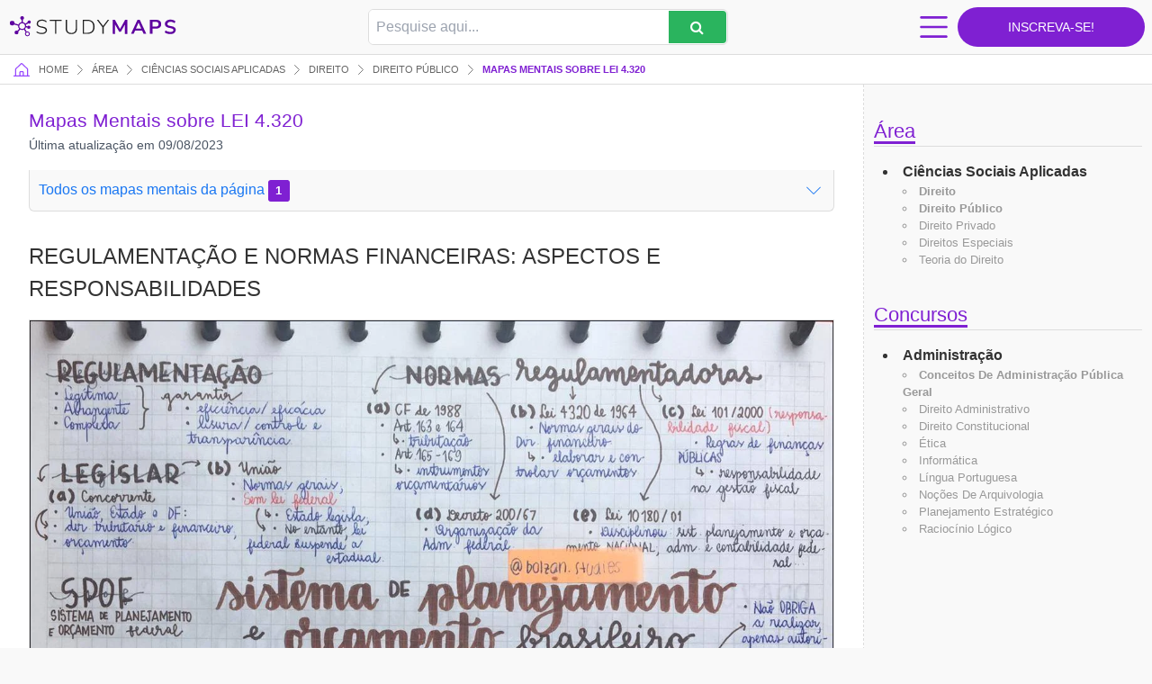

--- FILE ---
content_type: text/html; charset=utf-8
request_url: https://www.google.com/recaptcha/api2/aframe
body_size: 268
content:
<!DOCTYPE HTML><html><head><meta http-equiv="content-type" content="text/html; charset=UTF-8"></head><body><script nonce="b0vxyh_4DLqYr-X0z6XlbQ">/** Anti-fraud and anti-abuse applications only. See google.com/recaptcha */ try{var clients={'sodar':'https://pagead2.googlesyndication.com/pagead/sodar?'};window.addEventListener("message",function(a){try{if(a.source===window.parent){var b=JSON.parse(a.data);var c=clients[b['id']];if(c){var d=document.createElement('img');d.src=c+b['params']+'&rc='+(localStorage.getItem("rc::a")?sessionStorage.getItem("rc::b"):"");window.document.body.appendChild(d);sessionStorage.setItem("rc::e",parseInt(sessionStorage.getItem("rc::e")||0)+1);localStorage.setItem("rc::h",'1769120915542');}}}catch(b){}});window.parent.postMessage("_grecaptcha_ready", "*");}catch(b){}</script></body></html>

--- FILE ---
content_type: image/svg+xml
request_url: https://studymaps.com.br/wp-content/themes/studymaps/assets/dist/frontend/img/logo-white-bg.svg
body_size: 1523
content:
<?xml version="1.0" encoding="utf-8"?>
<!-- Generator: Adobe Illustrator 25.2.3, SVG Export Plug-In . SVG Version: 6.00 Build 0)  -->
<svg version="1.1" id="Camada_1" xmlns="http://www.w3.org/2000/svg" xmlns:xlink="http://www.w3.org/1999/xlink" x="0px" y="0px"
	 viewBox="0 0 219 33" style="enable-background:new 0 0 219 33;" xml:space="preserve">
<style type="text/css">
	.st0{fill:none;}
	.st1{fill:#222222;}
	.st2{fill:#5E019F;}
</style>
<rect y="0" class="st0" width="219" height="33"/>
<path class="st1" d="M43.8,25.6c-1.3,0-2.6-0.2-3.8-0.6c-1.1-0.3-2.1-0.9-3-1.6l0.6-1.3c1.7,1.5,3.9,2.2,6.2,2.1
	c1.3,0.1,2.6-0.3,3.7-1c0.8-0.6,1.3-1.5,1.2-2.5c0-0.8-0.3-1.5-0.9-2c-0.9-0.6-1.9-1-3-1.1L42.3,17c-1.4-0.2-2.6-0.8-3.7-1.7
	c-0.8-0.8-1.3-1.9-1.2-3.1c0-1,0.3-2,0.8-2.8c0.6-0.8,1.4-1.5,2.3-1.9c1.1-0.5,2.2-0.7,3.4-0.7c2.3-0.1,4.5,0.7,6.1,2.3l-0.6,1.3
	c-0.7-0.7-1.6-1.2-2.5-1.6C46,8.4,45,8.3,44,8.3c-1.2-0.1-2.5,0.3-3.5,1c-1.6,1-2,3.2-0.9,4.7c0.1,0.1,0.1,0.2,0.2,0.3
	c0.8,0.6,1.7,1,2.7,1.2l2.7,0.5c1.4,0.2,2.7,0.8,3.9,1.6c0.9,0.8,1.3,1.9,1.3,3c0,0.9-0.3,1.8-0.8,2.6C49,24,48.2,24.6,47.3,25
	C46.2,25.5,45,25.7,43.8,25.6z"/>
<path class="st1" d="M60.6,25.4V8.5h-6.8V7.1h15.3v1.4h-6.9v16.9H60.6z"/>
<path class="st1" d="M81.2,25.6c-2,0.2-3.9-0.5-5.3-1.9c-1.3-1.5-2-3.5-1.8-5.5V7.1h1.6v11.1c0,4,1.9,6,5.6,6.1s5.6-2,5.6-6V7.1h1.6
	v11.2c0.1,2-0.5,4-1.8,5.5C85.2,25.1,83.2,25.8,81.2,25.6z"/>
<path class="st1" d="M95.7,25.4V7.1h5.9c2.5-0.2,4.9,0.7,6.8,2.3c1.6,1.6,2.4,3.8,2.4,6.8s-0.8,5.3-2.4,6.8
	c-1.9,1.7-4.3,2.5-6.8,2.4H95.7z M97.2,24h4.2c5,0,7.6-2.6,7.6-7.8s-2.5-7.8-7.6-7.8h-4.2V24z"/>
<path class="st1" d="M120.6,25.4v-8.8l-7-9.6h1.9l6,8.1l6-8.1h1.8l-7,9.6v8.8L120.6,25.4z"/>
<path class="st2" d="M133.7,25.4V7.1h2.8l6.5,12l6.5-12h2.7v18.4h-3V13.1l-5.2,9.6h-2l-5.3-9.5v12.3L133.7,25.4z"/>
<path class="st2" d="M156.9,25.4L165.2,7h2.8l8.3,18.4h-3.4l-1.8-4.2h-9l-1.8,4.2L156.9,25.4z M166.5,10.7l-3.3,7.8h6.7L166.5,10.7z
	"/>
<path class="st2" d="M180.9,25.4V7.1h8c1.7-0.1,3.4,0.4,4.7,1.5c1.1,1.1,1.7,2.6,1.6,4.2c0.1,1.6-0.5,3.1-1.7,4.2
	c-1.3,1.1-3,1.6-4.7,1.5h-4.6v6.9H180.9z M184.2,15.9h4.1c2.4,0,3.6-1,3.6-3.1s-1.2-3.1-3.6-3.1h-4.1V15.9z"/>
<path class="st2" d="M206.8,25.7c-1.4,0-2.7-0.2-4-0.6c-1.1-0.3-2.2-0.8-3.1-1.5l1-2.6c0.9,0.6,1.8,1.1,2.8,1.4
	c1.1,0.3,2.2,0.5,3.3,0.5c1,0.1,2.1-0.2,3-0.7c0.6-0.4,0.9-1.1,0.9-1.8c0-0.6-0.2-1.1-0.7-1.4c-0.7-0.4-1.5-0.7-2.3-0.9l-2.9-0.6
	c-3.3-0.7-4.9-2.4-4.9-5c0-1.1,0.3-2.1,0.9-3c0.6-0.9,1.5-1.6,2.5-2c1.2-0.5,2.4-0.7,3.7-0.7c1.2,0,2.4,0.2,3.5,0.6
	c1,0.3,1.9,0.9,2.7,1.6l-1,2.5c-1.5-1.2-3.4-1.9-5.3-1.8c-1-0.1-2,0.2-2.8,0.8c-0.7,0.5-1,1.2-1,2c0,0.6,0.2,1.1,0.6,1.5
	c0.6,0.5,1.3,0.8,2.1,0.9l2.8,0.6c1.4,0.2,2.7,0.8,3.8,1.7c0.8,0.8,1.3,1.9,1.2,3.1c0,2.2-1.4,4.1-3.4,4.8
	C209.1,25.5,208,25.7,206.8,25.7L206.8,25.7z"/>
<g>
	<circle class="st2" cx="18.9" cy="4.7" r="2.4"/>
	<circle class="st2" cx="6.3" cy="11.4" r="3"/>
	<circle class="st2" cx="27.8" cy="10" r="2.1"/>
	<circle class="st2" cx="27.3" cy="16.8" r="2.1"/>
	<path class="st2" d="M25.6,22.3c-1.7,0-3.1,1.4-3.1,3.1s1.4,3.1,3.1,3.1s3.1-1.4,3.1-3.1l0,0C28.6,23.7,27.3,22.3,25.6,22.3
		C25.6,22.3,25.6,22.3,25.6,22.3z M25.6,27.3c-1,0-1.9-0.9-1.9-1.9s0.9-1.9,1.9-1.9s1.9,0.9,1.9,1.9l0,0
		C27.5,26.5,26.6,27.3,25.6,27.3L25.6,27.3z"/>
	<circle class="st2" cx="11.8" cy="23.6" r="2.5"/>
	<rect x="18.2" y="6.7" class="st2" width="1.6" height="3.8"/>
	<rect x="10.7" y="10.3" transform="matrix(0.2924 -0.9563 0.9563 0.2924 -4.4479 20.3569)" class="st2" width="1.6" height="5.7"/>
	<rect x="22.8" y="11.1" transform="matrix(0.8746 -0.4848 0.4848 0.8746 -2.6531 13.4561)" class="st2" width="3.8" height="1.6"/>
	<rect x="23.9" y="15.2" transform="matrix(0.1736 -0.9848 0.9848 0.1736 4.3741 37.6935)" class="st2" width="1.6" height="2.1"/>
	<rect x="22.1" y="18.7" transform="matrix(0.8387 -0.5446 0.5446 0.8387 -7.7626 15.8884)" class="st2" width="1.6" height="4.7"/>
	<rect x="12.3" y="19.8" transform="matrix(0.682 -0.7314 0.7314 0.682 -10.4278 17.1951)" class="st2" width="4.5" height="1.6"/>
	<path class="st2" d="M18.9,10.1c-2.8,0-5.2,2.3-5.2,5.1s2.3,5.2,5.1,5.2s5.2-2.3,5.2-5.1c0,0,0,0,0,0
		C24.1,12.4,21.8,10.1,18.9,10.1z M18.9,19c-2.1,0-3.7-1.7-3.7-3.7c0-2.1,1.7-3.7,3.7-3.7c2.1,0,3.7,1.7,3.7,3.7c0,0,0,0,0,0
		C22.7,17.3,21,19,18.9,19C19,19,18.9,19,18.9,19L18.9,19z"/>
</g>
</svg>


--- FILE ---
content_type: application/javascript; charset=utf-8
request_url: https://fundingchoicesmessages.google.com/f/AGSKWxWTkZC81LxlPyZHtYusNi8FdpYKss-Ymk8WOgQMa1RCKFIFserC6k4XjzTPUwT7ddiz-HpIu3z7FWC3CwbCSEUZ08dGAZKAI2y8QuSw2B-ZmsZmXeuR0ZQVKSk6-tiodGjl2NDEuTBiZoGkcLEe9sjpyw7oECVUeGGo-_mG2vsZ6lFnWa59HlylNvD1/_/outbrain-min./holl_ad._ad120x120_/150x600_-ad-tile.
body_size: -1288
content:
window['fd66fcaf-e99b-49b2-9bf7-6034d8c8792b'] = true;

--- FILE ---
content_type: image/svg+xml
request_url: https://studymaps.com.br/wp-content/themes/studymaps/assets/dist/frontend/img/svg/chevron-right.svg
body_size: -7
content:
<svg xmlns:xlink="http://www.w3.org/1999/xlink" xmlns="http://www.w3.org/2000/svg" width="12" height="22" viewBox="0 0 12 22" fill="none">
<path d="M1 1L11 11L1 21" stroke="#DDDDDD" stroke-width="2" stroke-linecap="round" stroke-linejoin="round"/>
</svg>